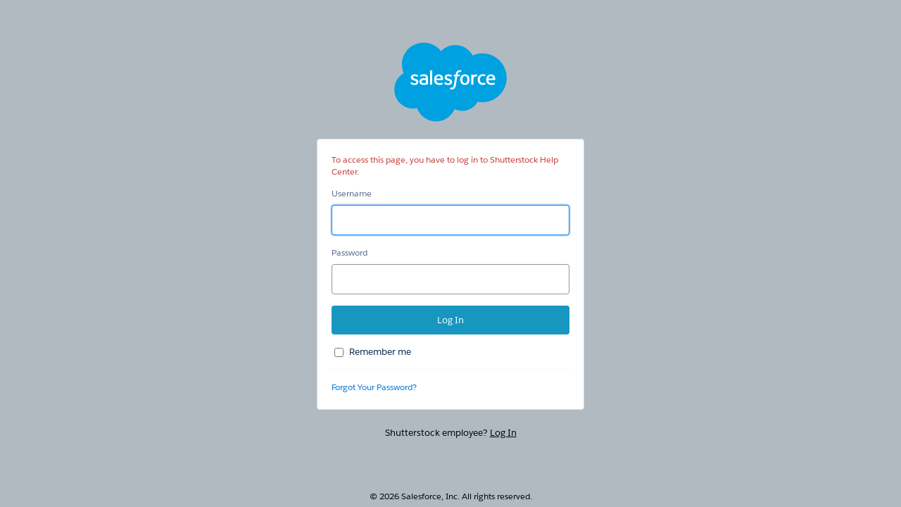

--- FILE ---
content_type: text/html; charset=UTF-8
request_url: https://shutterstock.my.site.com/support/login?ec=302&startURL=%2Fsupport%2Fs%2Farticle%2FHow-do-I-turn-off-Auto-Renewal%3Flanguage%3Dzh_CN
body_size: 3069
content:

<!DOCTYPE html PUBLIC "-//W3C//DTD XHTML 1.0 Transitional//EN" "http://www.w3.org/TR/xhtml1/DTD/xhtml1-transitional.dtd"><html xmlns="http://www.w3.org/1999/xhtml" style="visibility: visible;" lang=en-us xml:lang=en-us><head><meta name="viewport" content="initial-scale=1.0"/><meta name="description" content="Shutterstock Help Center Customer Secure Login Page. Login to your Shutterstock Help Center Customer Account." /><title>Login | Shutterstock Help Center</title><meta name="format-detection" content="telephone=no" /><link rel="stylesheet" type="text/css" href="/css/sfdc_210.css?v=6" /><style type="text/css">html{visibility: hidden;}a{color:#0070d2;}body{background-color:#B1BAC1;}#content,.container{background-color:#ffffff;}#header{color:#51606E;}#header,#footer{color:#000000;}#signup{color:#000000;}#use_new_identity{color:#000000;text-decoration:underline;}#use_new_identity:hover,#use_new_identity:active{color:#000000;}#or_use_idp,#employee_login{color:#000000;}#cancel_idp,#cancel_idp_hint,#employee_login_link{color:#000000;text-decoration:underline;}#cancel_idp:hover,#cancel_idp:active,#cancel_idp_hint:hover,#cancel_idp_hint:active,#employee_login_link:hover,#employee_login_link:active{color:#000000;}.primary,.primary:hover,.primary:focus{background-color:#1797C0;}.primary{color:#FFFFFF;}.primary{border:#1797C0;}body{display: table; width:100%;}#content{margin-bottom:24px;}#wrap{height:100%;}#right { display: none; }</style><style type="text/css"> html { visibility: hidden; } </style><script type="text/javascript">if (self == top) {document.documentElement.style.visibility = 'visible';} else {document.write = ''; top.location = self.location; setTimeout(function(){document.body.innerHTML='';}, 1);window.self.onload=function(evt){document.body.innerHTML='';};}</script><script>var SFDCSessionVars={"server":"https:\/\/login.salesforce.com\/login\/sessionserver212.html","im":false,"ah":"active","save":"Save","saveOne":"Save 1 Change","sum":"#p# Saved Usernames","iaac":false,"hac":"Choose a Username","suo":"1 Saved Username","title":" | Shutterstock Help Center","saveMany":"Save #p# Changes","lpt":"Login","lllbl":"Lightning Login","host":"login.salesforce.com","le":true,"heu":"Edit Username List","ic":true,"lh":false,"ur":"https:\/\/shutterstock.my.site.com\/support","hidp":"Log In Using","ih":"inactive","dc":"Username removed. Click Save to Commit Changes."};</script><script src="/support/jslibrary/SfdcSessionBase208.js"></script><script src="/support/jslibrary/LoginHint208.js"></script><script>LoginHint.hideLoginForm();</script><link rel="canonical" href="https://shutterstock.my.site.com/support/login?locale=us"/></head><body onload="lazyload();"><div id="left" class="pr"><div id="wrap"><div id="main"><div id="wrapper"><div id="logo_wrapper" class="standard_logo_wrapper mb24"><div style="height: 100%; display: table-cell; vertical-align: bottom;"><img aria-hidden="true" id="logo" class="standard_logo" src="/img/logo214.svg" alt="Shutterstock Help Center" border="0" name="logo">                    <span class="zen-assistiveText">Shutterstock Help Center</span></div></div><h2 id="header" class="mb12"></h2><div id="content"><div id="chooser" style="display: none"><div class="loginError" id="chooser_error" style="display:none;"></div><div><span id="chooser_label" class="label"></span><a href="javascript:void(0);" id="edit" class="fr small" onclick="LoginHint.showEdit();">Edit List</a></div><div class="scrollable mt8"><ul id="idlist"></ul></div></div><div id="manager" style="display: none"><div class="nonscrollable mt8"><ul id="editlist" class="mb24" aria-live="polite" aria-relevant="additions removals"></ul></div><div class="mt16"><button class="button primary fiftyfifty right" id="hint_save_edit" name="Save" onclick="LoginHint.saveHintEdit();">Save</button><button class="button secondary fiftyfifty" id="hint_back_edit" name="Cancel" onclick="LoginHint.showChooser();">Cancel</button></div></div><div id="theloginform"><form name="login" method="post" id="login_form" onsubmit="handleLogin(); return false;" action="https://shutterstock.my.site.com/support/login" target="_top" novalidate="novalidate"><input type="hidden" id="pqs" name="pqs" value="?startURL=%2Fsupport%2Fs%2Farticle%2FHow-do-I-turn-off-Auto-Renewal%3Flanguage%3Dzh_CN&amp;ec=302"/><fieldset style="display:none">

<input type="hidden" name="un" id="un_hfid" value="" />

 <input type="hidden" name="width" value="" />
 <input type="hidden" name="height" value="" />
 <input type="hidden" name="hasRememberUn" value="true" />
 <input type="hidden" id="login_startUrl" name="startURL" value="/support/s/article/How-do-I-turn-off-Auto-Renewal?language=zh_CN" />
 <input type="hidden" name="loginURL" value="" />
 <input type="hidden" name="loginType" value="" />
 <input type="hidden" name="useSecure" value="true" />
 <input type="hidden" name="local" value="" />
 <input type="hidden" name="lt" value="standard" />
 <input type="hidden" name="qs" value="" />
 <input type="hidden" name="locale" value="" />
 <input type="hidden" name="oauth_token" value="" />
 <input type="hidden" name="oauth_callback" value="" />
 <input type="hidden" name="login" value="" />
 <input type="hidden" name="serverid" value="" />
 <input type="hidden" name="display" value="page" /></fieldset>
<div class="loginError" id="error" aria-live="polite" aria-atomic="true">To access this page, you have to log in to Shutterstock Help Center.</div><div id="usernamegroup" class="inputgroup"><label for="username" class="label usernamelabel">Username</label><div id="username_container"><div id="idcard-container" class="mt8 mb16" style="display: none"><div id="idcard"><img id="idcard-avatar" class="avatar" alt=""><a href="javascript:void(0);" id="clear_link" class="clearlink" onclick="LoginHint.clearExistingIdentity();"><img alt="Log In with a Different Username" class="clearicon" src="/img/clear.png"></a><span id="idcard-identity"></span></div></div><input class="input r4 wide mb16 mt8 username" type="email" value="" name="username" id="username" aria-describedby="error"></div></div><label for="password" class="label">Password</label><input class="input r4 wide mb16 mt8 password" type="password" id="password" name="pw" aria-describedby="error"onkeypress="checkCaps(event)" autocomplete="off"/><div id="pwcaps" class="mb16" style="display:none"><img id="pwcapsicon" alt="Caps Lock is on." width="12"/> Caps Lock is on.</div><input class="button r4 wide primary" type="submit" id="Login" name="Login" value="Log In" /><div class="w0 pr ln3 p16 remember"><input type="checkbox" class="r4 fl mr8" style="" id="rememberUn" name="rememberUn"><label for="rememberUn" class="fl pr db tn3">Remember me</label><br></div></form><div class="w0 links bt pt16 mb20"><a id="forgot_password_link" class="fl small" href="https://shutterstock.my.site.com/support/secur/forgotpassword.jsp?locale=us&lqs=startURL%3D%252Fsupport%252Fs%252Farticle%252FHow-do-I-turn-off-Auto-Renewal%253Flanguage%253Dzh_CN%26ec%3D302&startURL=%2Fsupport%2Fs%2Farticle%2FHow-do-I-turn-off-Auto-Renewal%3Flanguage%3Dzh_CN">Forgot Your Password?</a></div></div><div id="mydomainContainer" style="display:none;"><p class="mb16">To go to your company's login page, enter the custom domain name.</p><form onsubmit="DomainSwitcher.handleMyDomain();return false;"><div hidden class="mb16 error" id='domain_error' role='alert' tabindex='0'>Enter a custom domain name that contains only alphanumeric characters, periods, and hyphens.</div><label for="mydomain" class="label">Custom Domain</label><input type="text" class="input wide focus mt8 mb16" name="mydomain" id="mydomain" onkeyup="DomainSwitcher.updateMyDomain(this, event);"/><div id="mydomain_preview" class="mb16 wordwrap">https://<em>domain</em>.my.salesforce.com</div></form><input type="hidden" id="mydomain_suffix" value=".my.salesforce.com"/><input type="hidden" id="community_suffix" value=".force.com"/><input type="hidden" id="suffix0" value=".my.salesforce.com"/><input type="hidden" id="suffix1" value=".my.salesforce.com"/><input type="hidden" id="suffix2" value=".sandbox.my.salesforce.com"/><input type="hidden" id="suffix3" value=".scratch.my.salesforce.com"/><input type="hidden" id="suffix4" value=".trailblaze.my.salesforce.com"/><input type="hidden" id="suffix5" value=".develop.my.salesforce.com"/><input type="hidden" id="suffix6" value=".sfdctest.my.salesforce.com"/><input type="hidden" id="suffix7" value=".force.com"/><input type="hidden" id="suffix8" value=".my.site.com"/><input type="hidden" id="suffix9" value=".my.salesforce-sites.com"/><input type="hidden" id="suffix10" value=".sandbox.my.site.com"/><input type="hidden" id="suffix11" value=".sandbox.my.salesforce-sites.com"/><button class="button secondary fiftyfifty" id="hint_back_domain" onclick="DomainSwitcher.dismissCustomDomain('Login',' | Shutterstock Help Center');">Back</button><button class="button primary fiftyfifty right" id="mydomainContinue" name="Continue" onclick="DomainSwitcher.handleMyDomain();">Continue</button></div></div><div class="tc" id="use_new_identity_div" style="display:none;"><a id="use_new_identity" href="javascript:void(0);" onclick="LoginHint.useNewIdentity();">Log In with a Different Username</a></div><div id="employee_login" class="tc mt24">Shutterstock employee? <a id="employee_login_link" href="https://shutterstock.my.salesforce.com/servlet/networks/session/create?url=%2Fsupport%2Fs%2Farticle%2FHow-do-I-turn-off-Auto-Renewal%3Flanguage%3Dzh_CN&amp;site=0DM3Z000000GpQ6&amp;refURL=http%3A%2F%2Fshutterstock.my.site.com%2Fsupport%2Flogin&amp;inst=Pe">Log In</a></div></div></div></div><div id="footer">&copy; 2026 Salesforce, Inc. All rights reserved.</div></div><div aria-live="polite" aria-atomic="true" class="zen-assistiveText" style="width:0px;height:0px;" id="assistive-announce">Login</div><script>LoginHint.getSavedIdentities(false);</script><script src="/support/jslibrary/baselogin4.js"></script><script src="/support/jslibrary/LoginMarketingSurveyResponse.js"></script><script>function handleLogin(){document.login.un.value=document.login.username.value;document.login.width.value=screen.width;document.login.height.value=screen.height;document.getElementById("Login").disabled=true;document.getElementById("login_form").submit();}function lazyload(){document.getElementById("pwcapsicon").src="/img/icon/capslock_blue.png";}loader();</script></body></html>



--- FILE ---
content_type: application/x-javascript
request_url: https://login.salesforce.com/jslibrary/SessionServer212.js
body_size: 9169
content:
/*
 * This code is for Internal Salesforce use only, and subject to change without notice.
 * Customers shouldn't reference this file in any web pages.
 */
this.Sfdc||(Sfdc={});
if("undefined"===typeof SfdcFramework){var SfdcFramework=function(m,b){function y(a,c,d){var e=!1;b.isArray(d)&&(e=!r(d));k[a]={pending:e,name:a,ctr:c,dependencies:d};e?b.require(d,function(){var b=k[a];b&&(b.pending=!1);v(a)}):v(a)}function v(a){if(a in l){for(var c=l[a],d=[],e,f=0;f<c.length;f++)e=s[c[f]],r(e)&&d.push(c[f]);delete l[a];a=d}else a=[];if(b.isArray(a)&&0<a.length)for(c=0;c<a.length;c++)u(a[c],s[a[c]])}function u(a,c){var d=[];b.isArray(c)||(c=[]);for(var e,f,g=0;g<c.length;g++)(e=
k[c[g]])&&!e.pending&&(f=u(e.ctr,e.dependencies)),d.push(f);return a.apply(this,d)}function r(a){b.assert(b.isArray(a),"Required ModulesList is an Array");for(var c,d=0;d<a.length;d++)if(c=a[d],b.isEmpty(c)&&b.error("A specified ModuleName must be a non empty string"),c=k[c],!c||c.pending)return!1;return!0}b||(b={});var w=m.Sizzle,n=m.document,x=[],z=0,q=Object.prototype.toString,k={},s={},l={};b.isDebug=function(){var a=n&&(n.head||n.getElementsByTagName("head")[0]);return a&&"true"===a.getAttribute("debug")}();
b.parseUserAgent=function(a){a=a||m.navigator&&m.navigator.userAgent||"";var b=-1!=a.indexOf("Chromium"),d=-1!=a.indexOf("AppleWebKit"),e=d&&-1!=a.indexOf("Chrome/"),f=d&&!e,g=-1!=a.indexOf("Firefox/"),h=-1!=a.indexOf("MSIE ")||-1!=a.indexOf("Trident/"),p=parseInt(a.split("MSIE")[1],10)||-1;h&&(-1==p&&-1!=a.indexOf("Trident/7.0"))&&(p=11);var k=-1;if(e||b)k=a.match(/Chrom(e|ium)\/([0-9]+)\./)||[],k=parseInt(k[2],10)||-1;var l=-1;g&&(l=a.match(/Firefox\/([0-9]+)\./)||[],l=parseInt(l[1],10)||-1);var n=
-1;if(-1!==a.indexOf("iPhone")||-1!==a.indexOf("iPad"))n=a.match(/\(iP.+; CPU .*OS (\d+)[_\d]*.*\) AppleWebKit\//)||[],n=parseInt(n[1],10)||-1;var q=-1!==a.indexOf("Macintosh;")||-1!==a.indexOf("Mac OS X"),r=-1,t=-1,s=!1;q&&(t=a.match(/\(Macintosh;.*Mac OS X (\d+)_(\d+)[_\d]*.*\) AppleWebKit\//)||[],r=parseInt(t[1],10)||-1,t=parseInt(t[2],10)||-1,s=!!a.match(/^Mozilla\/[\.\d]+ \(Macintosh;.*Mac OS X [_\d]+\) AppleWebKit\/[\.\d]+ \(KHTML, like Gecko\)$/));return{isIE:h,isIE11:h&&11==p,isIE10:h&&10==
p,isIE9:h&&9==p,isIE8:h&&8==p,isIE7:h&&7==p,isIE6:h&&6==p,ieVersion:p,isWebkit:d,isChrome:e,isChromeFrame:e&&"undefined"!=typeof m.externalHost,isChromium:b,chromeVersionMajor:k,isSafari:f,isSafari3:f&&-1!=a.indexOf("Version/3"),isSafariIpad:d&&-1!=a.indexOf("iPad"),isSafariIOS:f&&(-1!=a.indexOf("iPad")||-1!=a.indexOf("iPhone")),iOSVersionMajor:n,isMacOS:q,macOSVersionMajor:r,macOSVersionMinor:t,isMacEmbeddedBrowser:s,isFirefox:g,firefoxVersionMajor:l,isFirefox3:g&&-1!=a.indexOf("Firefox/3"),isOpera:-1!=
a.indexOf("Opera"),isNetscape:-1!=a.indexOf("Netscape/")}};b.userAgent=new function(){return b.parseUserAgent()};b.ns=function(){for(var a=Array.prototype.slice.call(arguments),b=null;a.length;)for(var d=(a.shift()||"").toString().split("."),b=m;d.length;){var e=d.shift();if(!e.length)break;b[e]||(b[e]={});b=b[e]}return b};b.provide=function(a,c){if(a&&c){var d=b.resolve(a);if(!d){var e=a.split("."),d=e.pop(),e=b.ns(e.join("."));c.$constructor&&(b.assert(b.Class,"Sfdc.provide(): Sfdc.Class is required when providing $constructor 'classOrFunction' notation."),
c=new b.Class(c));b.define(a,function(){return c});return e[d]=c}return d}};b.resolve=function(a,b){var d=b||m;if(void 0!=a&&a.length)for(var e=a.split(".");d&&e.length;)d=d[e.shift()];return void 0!=d?d:null};b.apply=function(a,b,d){if(d)for(var e in b)b.hasOwnProperty(e)&&(a[e]=b[e]);else for(var f in b)a.hasOwnProperty(f)||(a[f]=b[f]);return a};b.clone=function(a,c){c=!!c;if(!a)return a;var d=b.isArray(a),e=b.isObject(a);if(!d&&!e)return a;if(c){if(d)for(var d=[],f=0,e=a.length;f<e;f++)d.push(b.clone(a[f],
!0));else for(f in d={},a)a.hasOwnProperty(f)&&(d[f]=b.clone(a[f],!0));return d}return d?a.slice():b.apply({},a)};b.each=function(a,c,d){b.assert(b.Array,"Sfdc.each(): Sfdc.Array is required for calls to Sfdc.each().");if(b.isArray(a))return b.Array.forEach(a,c,d);if("length"in a)return b.Array.forEach(b.Array.toArray(a),c,d);b.error("You tried to iterate over an object that is not yet supported.");return null};b.onReady=function(a){b.assert(b.Dom,"Sfdc.onReady(): Sfdc.Dom is required for calls to Sfdc.onReady().");
return b.Dom.onReady(a)};b.onload=function(a){b.assert(b.Dom,"Sfdc.onload(): Sfdc.Dom is required for calls to Sfdc.onload().");return b.Dom.onload(a)};b.isArray=function(a){return void 0===a||null===a?!1:"[object Array]"===q.call(a)};b.isObject=function(a){return null!=a?"object"===typeof a&&!b.isArray(a):!1};b.isString=function(a){return"[object String]"===q.call(a)};b.isBoolean=function(a){return"[object Boolean]"===q.call(a)};b.isFunction=function(a){return"function"===typeof a};b.isNumber=function(a){return"[object Number]"===
q.call(a)};b.select=function(a,c){b.assert(w,"Sfdc.select(): There is no selection engine specified.");return w(a,c)};b.get=function(a,c){if(!b.isString(a))return a;var d=n;if(/^[>\.#\\]/.test(a))return b.first(a,c);c?d=c.getElementById?c:c.ownerDocument:c=d;d=d.getElementById(a);return null===d||d.getAttribute("id")===a?d:c.all?c.all[a]:null};b.first=function(a,c){return b.select(a,c)[0]||null};b.assert=function(a,c){if(void 0===a||null===a||!1===!!a)throw"error"in b&&b.error(c),Error(c);return a};
b.isDefAndNotNull=function(a){return void 0!==a&&null!==a};b.on=function(a,c,d,e,f){b.assert(b.Event,"Sfdc.on(): Sfdc.Event is required to use Sfdc.on().");b.assert(a,"Sfdc.on(): 'element' must be a valid Object or Node.");b.assert(c,"Sfdc.on(): 'eventName' must be a valid String.");b.Event.add(a,c,d,e,f);return b};b.un=function(a,c,d,e){b.assert(b.Event,"Sfdc.un(): Sfdc.Event is required to use Sfdc.un().");b.assert(a,"Sfdc.un(): 'element' must be a valid Object or Node.");b.assert(c,"Sfdc.un(): 'eventName' must be a valid String.");
b.Event.remove(a,c,d,e);return b};b.getConst=function(a,c){b.assert(void 0!==m[a],"That Constants group does not exist.");return m[a][c]};b.getUID=function(a){if(a.getAttribute){var c=a.getAttribute("data-uidSfdc");if(c)return c;c=b.newUID();a.setAttribute("data-uidSfdc",c);return c}return(c=a["data-uidSfdc"])?c:a["data-uidSfdc"]=b.newUID()};b.hasUID=function(a){return a?a.getAttribute?null!=a.getAttribute("data-uidSfdc"):a.hasOwnProperty?a.hasOwnProperty("data-uidSfdc"):"data-uidSfdc"in a:!1};b.newUID=
function(){return++z};b.log=function(a,b,d){void 0!==a&&x.push({msg:a,level:b,args:d});return x};b.isEmpty=function(a){if(b.isObject(a)){for(var c in a)if(a.hasOwnProperty(c))return!1;return!0}return null===a||void 0===a||""===a||b.isArray(a)&&!a.length};b.inherits=function(a,c){if(!b.isFunction(a))throw Error("Sfdc.inherit(): 'type' must be a valid Function pointer.");for(var d=c;d;){if(a===d||d instanceof a||a===d.constructor)return!0;d=d.prototype}return!1};b.implies=function(a,c,d){if(!b.isObject(a))throw Error("Sfdc.implies(): 'contract' must be a valid Object.");
if(null==c)return d&&(d.reason="Instance was undefined."),!1;var e=null,f=null,g;for(g in a){if(void 0===c[g])return d&&(d.reason=b.String.format("Instance member not implemented. Expected: '{0}{1}'.",[g,b.isFunction(a[g])?b.String.format("({0})",[b.Function.getParameters(a[g]).join(", ")]):""])),!1;if(b.isFunction(a[g])){if(b.inherits(a[g],c[g]))continue;if(b.isFunction(c[g])&&b.isDebug&&(e=b.Function.getParameters(a[g]).join(", "),f=b.Function.getParameters(c[g]).join(", "),e!=f))return d&&(d.reason=
b.String.format("Instance member signature mismatch on '{0}()'. Expected '{0}({1})', found '{0}({2})'.",[g,e,f])),!1}if(b.isObject(a[g])){if(null!==c[g]&&!b.implies(a[g],c[g],d))return d&&(d.reason=b.String.format("Instance member type mismatch on '{0}': {1}",[g,d.reason])),!1}else if(typeof a[g]!==typeof c[g])return d&&(d.reason=b.String.format("Instance member type mismatch on '{0}'. Expected '{1}', found '{2}'.",[g,typeof a[g],typeof c[g]])),!1}return!0};b.isAssignableFrom=function(a,c,d){if(void 0==
a)throw Error("Sfdc.isAssignableFrom(): 'type' must be a valid Function or Object.");if(void 0!=c)switch(typeof a){case "object":if(a.constructor!=Object&&b.inherits(a.constructor,c)||b.implies(a,c,d))return!0;break;case "function":if(b.inherits(a,c))return!0}return!1};b.define=function(a,c,d){b.assert(b.isString(a)&&0<a.length,"ModuleName is required and must be a string of length greater than 0.");b.isFunction(c)?(d=c,c=null):(b.assert(b.isFunction(d),"ModuleConstructor parameter must be a function that returns an instance of the module."),
b.assert(b.isArray(c),"Dependencies for your module must be specified as an Array."));var e=k[a];e?(c=(e.dependencies||[]).toString()===(c||[]).toString(),(e.ctr.toString()!==d.toString()||!c)&&b.error("Cannot redefine an existing module ("+a+").")):y(a,d,c)};b.require=function(a,c){b.assert(!b.isEmpty(a),"Required Modules are required");b.isArray(a)||(a=Array.prototype.slice.call(arguments),c=a.pop());b.assert(b.isFunction(c),"Callback must be a function");if(r(a))u(c,a);else{var d=c,e=a;s[d]=e;
for(var f,g,h=0;h<e.length;h++)if(f=e[h],g=k[f],!g||g.pending)!1===f in l&&(l[f]=[]),l[f].push(d)}};b.error=function(a){throw Error(a);};return b};new SfdcFramework(this,Sfdc)};
Sfdc.provide("Sfdc.Cookie",function(g){return{SAME_SITE:{NONE:"None",STRICT:"Strict",LAX:"Lax"},setCookie:function(a,c,d,b,e,f,k,h){if(h){for(var n=!1,l=Object.keys(this.SAME_SITE),m=0;m<l.length;m++)if(this.SAME_SITE[l[m]]===h){n=!0;break}if(!n){g.error(g.String.format("Setting cookie {0} with SameSite value of {1} failed. Valid values for SameSite are {2}",[a,h,l.join(",")]));return}}k=k||encodeURIComponent;document.cookie=a+"\x3d"+k(c)+(d?"; expires\x3d"+d.toGMTString():"")+(b?"; path\x3d"+b:"; path\x3d/")+
(e?"; domain\x3d"+e:"")+(!0===f?"; secure":"")+(h?"; SameSite\x3d"+h:"")},getCookie:function(a,c){c=c||decodeURIComponent;var d=document.cookie,b=a+"\x3d",e=d.indexOf("; "+b);if(-1==e){if(e=d.indexOf(b),0!==e)return null}else e+=2;var f=document.cookie.indexOf(";",e);-1==f&&(f=d.length);return c(d.substring(e+b.length,f))},deleteCookie:function(a,c,d){if(this.getCookie(a)){var b=new Date((new Date).getTime()+-1E4);this.setCookie(a,"",b,c,d)}},isSameSiteNoneSupported:function(a){var c;if(c=g.Url.isSecure()){c=
a||g.userAgent;var d=c.isMacOS,b=10===c.macOSVersionMajor&&14===c.macOSVersionMinor,e=c.isSafari,f=c.isMacEmbeddedBrowser;if(c=!(12===c.iOSVersionMajor||d&&b&&(e||f)))a=a||g.userAgent,c=a.chromeVersionMajor,c=!((a.isChrome||a.isChromium)&&51<=c&&67>=c)}return c},doesBrowserDefaultToSameSiteLax:function(a){a=a||g.userAgent;var c=a.chromeVersionMajor,d=a.isFirefox,b=a.firefoxVersionMajor;return!!((a.isChrome||a.isChromium)&&77<=c||d&&70<=b)},setCookieConsent:function(a){var c=new Date,d=new Date((new Date).getTime()+
31536E6),b=this.getCookie("CookieConsent");if(null==b){var b=this.getConsentStringFromPreferencesCookieConsent(a),e=this.getTimeStampInRequiredFormat(c);this.setCookie("CookieConsent","232.1|230.1.0|"+e+"|"+b+"|false",d,"/",null,!1,encodeURI,"");b=this.getCookie("CookieConsent")}b=this.getParsedCookieElementsCookieConsent(b);b[3]=this.getConsentStringFromPreferencesCookieConsent(a);b[2]=this.getTimeStampInRequiredFormat(c);a=this.generateCookieValueStringCookieConsent(b);this.setCookie("CookieConsent",
a,d,"/",null,!1,encodeURI,"")},getTimeStampInRequiredFormat:function(a){return a.toISOString()},getConsentStringFromPreferencesCookieConsent:function(a){var c=a.Statistics,d=a.Marketing,b="1";a.Preferences?b+="1":b+="0";c?b+="1":b+="0";d?b+="1":b+="0";return encodeURIComponent(b)},getParsedCookieElementsCookieConsent:function(a){return a.split("|")},generateCookieValueStringCookieConsent:function(a){return a.join("|")},isCategoryAllowedForCurrentConsent:function(a){if(1===Number(this.getCategoryIndex(a)))return!0;
var c=this.getCookie("CookieConsentPolicy");if(null==c)return!0;var d=this.getCookie("CookieConsent"),c=c.split(":"),b=Boolean(Number(c[1]));return Boolean(Number(c[0]))?b?null===d?1===Number(getCategoryIndex(a))?!0:!1:getConsentFromCookieConsentValue(d,a):!1:!0},getConsentFromCookieConsentValue:function(a,c){var d=this.getParsedCookieElementsCookieConsent(a);if(null==d[3])return!1;var d=d[3],b=Number(this.getCategoryIndex(c));return 1==Number(d.charAt(b-1))?!0:!1},getCategoryIndex:function(a){switch(a.toLowerCase()){case "essential":return"1";
case "preferences":return"2";case "statistics":return"3";case "marketing":return"4";default:return"-1"}}}}(Sfdc));
Sfdc.provide("Sfdc.JSON",function(g){function k(a,b,f){if(g.isArray(a)){for(var c=f||[],e=0;e<a.length;e++)c.push(k(a[e],b));return c}if(g.isObject(a)){c=a.serId;if(void 0!==c)return a=a.value,e=g.isArray(a)?[]:{},b[c]=e,k(a,b,e);c=a.serRefId;if(void 0!==c)return b[c];c=f||{};for(e in a)a.hasOwnProperty(e)&&(c[e]=k(a[e],b));return c}return a}function m(a,b){var f=null,c=!1;if("string"!==typeof a||g.isEmpty(a))return f;if("undefined"!==typeof JSON&&JSON.parse)try{f=JSON.parse(a),c=!0}catch(e){}if(!c)try{f=
q(a)}catch(d){f=null}f&&b&&(f=k(f,{}));return f}var q=function(){var a,b,f={'"':'"',"\\":"\\","/":"/",b:"\b",f:"\f",n:"\n",r:"\r",t:"\t"},c,e=function(b){throw{name:"SyntaxError",message:b,at:a,text:c};},d=function(p){p&&p!==b&&e("Expected '"+p+"' instead of '"+b+"'");b=c.charAt(a);a+=1;return b},g=function(){var a;a="";"-"===b&&(a="-",d("-"));for(;"0"<=b&&"9">=b;)a+=b,d();if("."===b)for(a+=".";d()&&"0"<=b&&"9">=b;)a+=b;if("e"===b||"E"===b){a+=b;d();if("-"===b||"+"===b)a+=b,d();for(;"0"<=b&&"9">=
b;)a+=b,d()}a=+a;if(isFinite(a))return a;e("Bad number")},k=function(){var a,c,l="",g;if('"'===b)for(;d();){if('"'===b)return d(),l;if("\\"===b)if(d(),"u"===b){for(c=g=0;4>c;c+=1){a=parseInt(d(),16);if(!isFinite(a))break;g=16*g+a}l+=String.fromCharCode(g)}else if("string"===typeof f[b])l+=f[b];else break;else l+=b}e("Bad string")},h=function(){for(;b&&" ">=b;)d()},m=function(){switch(b){case "t":return d("t"),d("r"),d("u"),d("e"),!0;case "f":return d("f"),d("a"),d("l"),d("s"),d("e"),!1;case "n":return d("n"),
d("u"),d("l"),d("l"),null}e("Unexpected '"+b+"'")},n;n=function(){h();switch(b){case "{":var a;a:{var c={};if("{"===b){d("{");h();if("}"===b){d("}");a=c;break a}for(;b;){a=k();h();d(":");Object.hasOwnProperty.call(c,a)&&e('Duplicate key "'+a+'"');c[a]=n();h();if("}"===b){d("}");a=c;break a}d(",");h()}}e("Bad object");a=void 0}return a;case "[":a:{a=[];if("["===b){d("[");h();if("]"===b){d("]");break a}for(;b;){a.push(n());h();if("]"===b){d("]");break a}d(",");h()}}e("Bad array");a=void 0}return a;
case '"':return k();case "-":return g();default:return"0"<=b&&"9">=b?g():m()}};return function(d,f){var g;c=d;a=0;b=" ";g=n();h();b&&e("Syntax error");return"function"===typeof f?function r(a,b){var c,d,e=a[b];if(e&&"object"===typeof e)for(c in e)Object.prototype.hasOwnProperty.call(e,c)&&(d=r(e,c),void 0!==d?e[c]=d:delete e[c]);return f.call(a,b,e)}({"":g},""):g}}();return{parseSafe:function(a,b){return m(a,b)},parse:function(a,b){return m(a,b)},parseWithCSRF:function(a,b){if(!g.isString(a))return null;
var f;a:{f=["while(1);\n","while(1);\n".replace("\n","")];for(var c=0,e=f.length;c<e;c++){var d=f[c];if(0===a.indexOf(d)){f=a.slice(d.length);break a}}g.assert(!1,"CSRF protect string not added to servlet response.");f=void 0}return m(f,b)},stringify:function(a,b,f){if("undefined"!==typeof JSON&&JSON.stringify){if(Array.prototype.toJSON){var c=Array.prototype,e=c.toJSON;delete c.toJSON;var d=JSON.stringify(a,b,f);c.toJSON=e;return d}return JSON.stringify(a,b,f)}if(void 0===a)return"";if(null===a)return"null";
switch(a.constructor){case String:return'"'+a.replace(/\\/g,"\\\\").replace(/\"/g,'\\"').replace(/\r|\n|\f/g,"\\n")+'"';case Array:c=[];for(e=0;e<a.length;e++)c.push(arguments.callee(a[e]));return"["+c.join(",")+"]";case Object:c=[];for(e in a)a.hasOwnProperty(e)&&("undefined"!==typeof a[e]&&"function"!==typeof a[e])&&c.push(arguments.callee(e)+":"+arguments.callee(a[e]));return"{"+c.join(",")+"}";default:return a.toString()}}}}(Sfdc));
Sfdc.provide("Sfdc.Url",function(f){function n(){m||(m=document.createElement("a"));return m}var m;return{getHash:function(a){a=a||window;return a.location.hash.substring(1)},setHash:function(a,b){if("undefined"==typeof a||""===a)return!1;b=b||window;b.location.hash=a;return!0},generateQueryString:function(a,b,d){var h=[],c={},k=null;d=f.apply(d||{},{includeMark:!0,escape:encodeURIComponent,fullUrl:!1,allowMultipleOfParam:!1},!1);var c=a.split("?"),g=c[0],c=1<c.length?c[1]:"";if(!b)return d.fullUrl?
a:c;1<c.length?(a=c.split("#"),1<a.length&&(c=a[0])):(a=g.split("#"),1<a.length&&(g=a[0]));c=this.getUrlParameters(c,d);if(d.allowMultipleOfParam)for(var e in b)c.hasOwnProperty(e)?f.isArray(c[e])?c[e].push(b[e]):c[e]=[c[e],b[e]]:c[e]=b[e];else c=f.apply(c,b,!0);for(var l in c)if(c.hasOwnProperty(l)&&(k=c[l],f.isDefAndNotNull(k)))if(d.allowMultipleOfParam&&f.isArray(k)){b=0;for(e=k.length;b<e;b++)h.push(l+"\x3d"+d.escape(k[b]))}else h.push(l+"\x3d"+d.escape(k));retval=d.fullUrl?g+"?":d.includeMark?
"?":"";return 1<a.length?(a.shift(),retval+h.join("\x26")+"#"+a.join("#")):retval+h.join("\x26")},generateUrl:function(a,b,d){d=f.apply(d||{},{fullUrl:!0},!0);return this.generateQueryString(a,b,d)},getHostFromUrl:function(a){if(!f.isString(a))return"";var b=n();b.href=a;return(a=(a.match(/https?:\/\//i)?a:window.location.href).match(/:(\d+)/g))?(b.hostname||window.location.hostname)+a[0]:b.hostname||window.location.hostname},getUrlParameters:function(a,b){if(!a)return{};-1<a.indexOf("?")&&(a=a.split("?")[1]);
var d={};b=f.apply(b||{},{unescape:decodeURIComponent,allowMultipleOfParam:!1});for(var h=a.split("\x26"),c=0,k=h.length,g=null,e;c<k;c++)f.isEmpty(h[c])||(g=h[c].split("\x3d"),e=g[0],g=b.unescape(g[1]),b.allowMultipleOfParam&&f.isDefAndNotNull(d[e])?f.isArray(d[e])?d[e].push(g):d[e]=[d[e],g]:d[e]=g);return d},navigateTo:function(a,b){b=b||window;/^#/.test(a)?this.setHash(a,b):b.navigateTo?b.navigateTo(a):b.location.href=a},resolveUrl:function(a){return f.UserContext&&f.UserContext.getUrl?f.UserContext.getUrl(a):
a},stripDomainFromUrl:function(a){if(!f.isString(a)||!a.length)return"";var b=n();b.href=a;a=b.pathname;return!/^\//gi.test(a)?"/"+a:a},isSecure:function(a){a=a||window;return"https:"===a.location.protocol}}}(Sfdc));
(function(){function k(c,a,b){c&&"number"==typeof c.id&&l.console&&l.console.log&&(l.console.apply?l.console.log(c.cmd+" Error: "+a):Function.prototype.bind.call(l.console.log,l.console).apply(l.console,[c.cmd," Error: ",a]))}function p(c,a,b,e,d,h){var f=g.getItem(c),f=f?Sfdc.JSON.parse(f):null;if(null===f)return null;f.activeonly&&("sfdcsession::inactive"==b||!f.retainhint)?g.removeItem(c):(f.active=!1,f.lastused=Date.now(),a&&(f.expire=Date.now()),f.identity&&(void 0!==d&&null!==d)&&(f.identity.ll=
d),f.identity&&(void 0!==h&&null!==h)&&(f.identity.pwp=h),g.setItem(c,Sfdc.JSON.stringify(f)));return{cmd:b,id:e,msgtype:"SfdcSession"}}function t(c,a){c&&"number"==typeof c.id&&l.parent.postMessage(Sfdc.JSON.stringify(c),a)}function r(c,a){var b=RegExp(x);if(c.match(b))return!1;b=RegExp(y);if(c.match(b)){b=u(c,a);if(null===b)return!1;var e=b.indexOf("/secur/contentDoor");return 0<e?"/secur/contentDoor"===b.substring(e):"/secur/contentDoor"===b}return!0}function u(c,a){var b=document.referrer;if(void 0===
b||null===b||""===b)return k(a,"Empty parent page",c),null;b=b.split("?")[0].split("://")[1];return void 0===b||null===b||""===b||-1===b.indexOf("/")?(k(a,"Invalid parent page",c),null):b=b.substr(b.indexOf("/"))}function v(c){var a=c.origin.split("://")[1].split(":")[0],b=l.location.href.split("://")[1].split(":")[0].split("/")[0],e=!1;if(a===b)e=!0;else for(b=0;b<w.length;b++)if(a.match(RegExp(w[b]))){e=!0;break}if((b=Sfdc.JSON.parse(c.data))&&!("object"!=typeof b||!b.cmd||void 0===b.id||"1"===
g.getItem("sfdcsession.disabled")))if(e||"sfdcsession::getIdentities"==b.cmd)s[b.cmd]&&("sfdcsession::getIdentities"!=b.cmd?t(s[b.cmd](a,b),c.origin):t(s[b.cmd](a,b,e),c.origin))}function q(c,a){return String.prototype.endsWith?c.endsWith(a):-1!==c.indexOf(a,c.length-a.length)}var w="^[^/?]+\\.(sales)?force\\.com$ ^[^/?]+\\.database\\.com$ ^[^/?]+\\.cloudforce\\.com$ ^[^/?]+\\.documentforce\\.com$ ^[^/?]+\\.site\\.com$ ^[^/?]+\\.sfdc\\.net$ ^[^/?]+\\.crm\\.dev$".split(" "),y="^[^/?]+\\.content((.localhost)?\\.soma|\\.t|\\.stmf[abc].stm)?\\.force\\.com|\\.documentforce\\.com$",
x="^[^/?]+\\.visual((\\.localhost)?\\.soma|\\.t|\\.stmf[abc].stm)?\\.force\\.com$";Date.now=Date.now||function(){return+new Date};var l=window;if(l.top!==l){try{if(!l.postMessage||!l.localStorage)return}catch(A){return}var g=l.localStorage,m=null,n=document.cookie.match(/(?:^|;)\s*session=(\d+)(?:;|$)/);n&&n.length&&(m=n[1]);if(!m){var m=(new Date).getTime(),n=Sfdc.Url.isSecure(),z=Sfdc.Cookie.doesBrowserDefaultToSameSiteLax();Sfdc.Cookie.setCookie("session",m,null,null,null,n,null,n&&z?Sfdc.Cookie.SAME_SITE.NONE:
null)}var s={"sfdcsession::setIdentity":function(c,a){var b;b=u(c,a);if(null===b)b=!1;else{var e;if(e=!q(b,"/secur/frontdoor.jsp"))e=void 0,String.prototype.startsWith?e=b.startsWith("/identity/qa/loginhint/"):(e=e||0,e=b.indexOf("/identity/qa/loginhint/",e)===e),e=!e&&!q(b,"/secur/contentDoor")&&!q(b,"/login")&&!q(b,"/home/home.jsp")&&"/"!==b;e?(k(a,"Invalid path to set identity",c),b=!1):b=!0}if(!b)return null;if(!r(c,a))return k(a,"Invalid domain to set identity",c),null;if(!a.uid)return k(a,"No uid",
c),null;if(!a.oid)return k(a,"No oid",c),null;if(!a.identity)return k(a,"No identity",c),null;if(a.identity.instance)if((b=a.identity.instance)&&6<b.length){if(b=b.substring(0,6),!("http:/"===b||"https:"===b))return k(a,"Bad instance URL",c),null}else return k(a,"Short instance URL",c),null;else return k(a,"No instance URL",c),null;a.expire=Number(a.expire);if(new Date(a.expire)<new Date)return k(a,"Invalid Expiration",c),null;b={identity:a.identity,expire:a.expire,active:a.active,lastused:Date.now(),
mydomain:a.mydomain,community:a.community,activeonly:a.activeonly,retainhint:a.retainhint};!0===a.session&&(b.session=m);e=a.oid+a.uid;for(var d=g.length-1;0<=d;d--){var h=g.key(d);if(h==e){if(h=(h=g.getItem(e))?Sfdc.JSON.parse(h):null){var f=h.block;f&&(b.block=f);if(h=h.identity.display)b.identity.display=h}}else if("00D"===h.substring(0,3)&&"005"===h.substring(15,18)&&(f=(f=g.getItem(h))?Sfdc.JSON.parse(f):null)&&f.identity&&f.identity.instance===b.identity.instance)f.activeonly&&!f.retainhint?
g.removeItem(h):(f.expire=Date.now(),f.active=!1,g.setItem(h,Sfdc.JSON.stringify(f)))}b.activeonly&&!b.active&&!b.retainhint?g.removeItem(e):g.setItem(e,Sfdc.JSON.stringify(b));return{cmd:a.cmd,id:a.id,msgtype:"SfdcSession"}},"sfdcsession::getIdentities":function(c,a,b){var e={};if(!b||!r(c,a))return k(a,"Invalid domain to get identity",c),{cmd:a.cmd,id:a.id,identities:e,msgtype:"SfdcSession"};c=0;var d=null,h=d=null;if(!a.get||!a.get.length)for(c=g.length-1;0<=c;c--){var f=g.key(c);if("00D"===f.substring(0,
3)&&"005"===f.substring(15,18)&&(d=(d=g.getItem(f))?Sfdc.JSON.parse(d):null)&&!d.block){if(d.active){h=new Date(d.expire);if(h<new Date&&(p(f,!0,a.cmd,a.id,null,null),d.active=!1,d.activeonly&&!d.retainhint)){g.removeItem(f);continue}d.session&&d.session!=m&&(p(f,!0,a.cmd,a.id,null,null),d.active=!1)}else if(d.activeonly&&!d.retainhint){g.removeItem(f);continue}e[f]={identity:d.identity,expire:d.expire,active:d.active,mydomain:d.mydomain,community:d.community,lastused:d.lastused}}}else for(c=a.get.length-
1;0<=c;c--)if(b=a.get[c],(d=(d=g.getItem(b))?Sfdc.JSON.parse(d):null)&&!d.block){if(d.active){h=new Date(d.expire);if(h<new Date&&(p(f,!0,a.cmd,a.id,null,null),d.active=!1,d.activeonly&&!d.retainhint)){g.removeItem(f);continue}d.session&&d.session!=m&&(p(f,!0,a.cmd,a.id,null,null),d.active=!1)}else if(d.activeonly&&!d.retainhint){g.removeItem(b);continue}e[b]={identity:d.identity,expire:d.expire,active:d.active,mydomain:d.mydomain,community:d.community,lastused:d.lastused}}return{cmd:a.cmd,id:a.id,
identities:e,msgtype:"SfdcSession"}},"sfdcsession::changeDisplay":function(c,a){if(!a.uid)return k(a,"No uid",c),null;if(!a.oid)return k(a,"No oid",c),null;var b=g.getItem(a.oid+a.uid),b=b?Sfdc.JSON.parse(b):null;if(null===b)return null;var e=a.display;b.identity.display=e&&100<e.length?e.substring(0,100):e;g.setItem(a.oid+a.uid,Sfdc.JSON.stringify(b));return{cmd:a.cmd,id:a.id,msgtype:"SfdcSession"}},"sfdcsession::inactive":function(c,a){return!a.uid?(k(a,"No uid",c),null):!a.oid?(k(a,"No oid",c),
null):p(a.oid+a.uid,a.upexp,a.cmd,a.id,a.ll,a.pwp)},"sfdcsession::active":function(c,a){if(!a.uid)return k(a,"No uid",c),null;if(!a.oid)return k(a,"No oid",c),null;var b=g.getItem(a.oid+a.uid),b=b?Sfdc.JSON.parse(b):null;if(null===b)return null;b.active=!0;b.lastused=Date.now();g.setItem(a.oid+a.uid,Sfdc.JSON.stringify(b));return{cmd:a.cmd,id:a.id,msgtype:"SfdcSession"}},"sfdcsession::updateexpires":function(c,a){if(!a.uid)return k(a,"No uid",c),null;if(!a.oid)return k(a,"No oid",c),null;var b=g.getItem(a.oid+
a.uid),b=b?Sfdc.JSON.parse(b):null;null!==b&&(b.lastused=Date.now(),b.expire=a.expire,g.setItem(a.oid+a.uid,Sfdc.JSON.stringify(b)));return{cmd:a.cmd,id:a.id,msgtype:"SfdcSession"}},"sfdcsession::updateandactivate":function(c,a){if(!a.uid)return k(a,"No uid",c),null;if(!a.oid)return k(a,"No oid",c),null;if(!a.instance)return k(a,"No instance",c),null;for(var b=a.oid+a.uid,e=0;e<g.length;e++){var d=g.key(e);if(d!=b&&"00D"===d.substring(0,3)&&"005"===d.substring(15,18)){var h=g.getItem(d);if((h=h?Sfdc.JSON.parse(h):
null)&&h.identity&&h.identity.instance===a.instance)h.activeonly&&!h.retainhint?g.removeItem(d):(h.expire=Date.now(),h.active=!1,g.setItem(d,Sfdc.JSON.stringify(h)))}}e=(e=g.getItem(b))?Sfdc.JSON.parse(e):null;null!==e&&(e.lastused=Date.now(),e.expire=a.expire,e.active=!0,!0===a.session&&(e.session=m),g.setItem(b,Sfdc.JSON.stringify(e)));return{cmd:a.cmd,id:a.id,msgtype:"SfdcSession"}},"sfdcsession::updatelastused":function(c,a){if(!a.uid)return k(a,"No uid",c),null;if(!a.oid)return k(a,"No oid",
c),null;var b=g.getItem(a.oid+a.uid),b=b?Sfdc.JSON.parse(b):null;if(null===b)return null;b.lastused=Date.now();g.setItem(a.oid+a.uid,Sfdc.JSON.stringify(b));return{cmd:a.cmd,id:a.id,msgtype:"SfdcSession"}},"sfdcsession::deleteIdentity":function(c,a){if(!r(c,a))return k(a,"Invalid domain to delete identity",c),null;if(!a.uid)return k(a,"No uid",c),null;if(!a.oid)return k(a,"No oid",c),null;g.removeItem(a.oid+a.uid);return{cmd:a.cmd,id:a.id,msgtype:"SfdcSession"}}};l.addEventListener?l.addEventListener("message",
v,!1):l.attachEvent&&l.attachEvent("onmessage",v);l.parent.postMessage(Sfdc.JSON.stringify({cmd:"sfdcsession::ready",msgtype:"SfdcSession"}),"*")}})();

//# sourceMappingURL=/javascript/1763083554763/sfdc/source/SessionServer212.js.map
